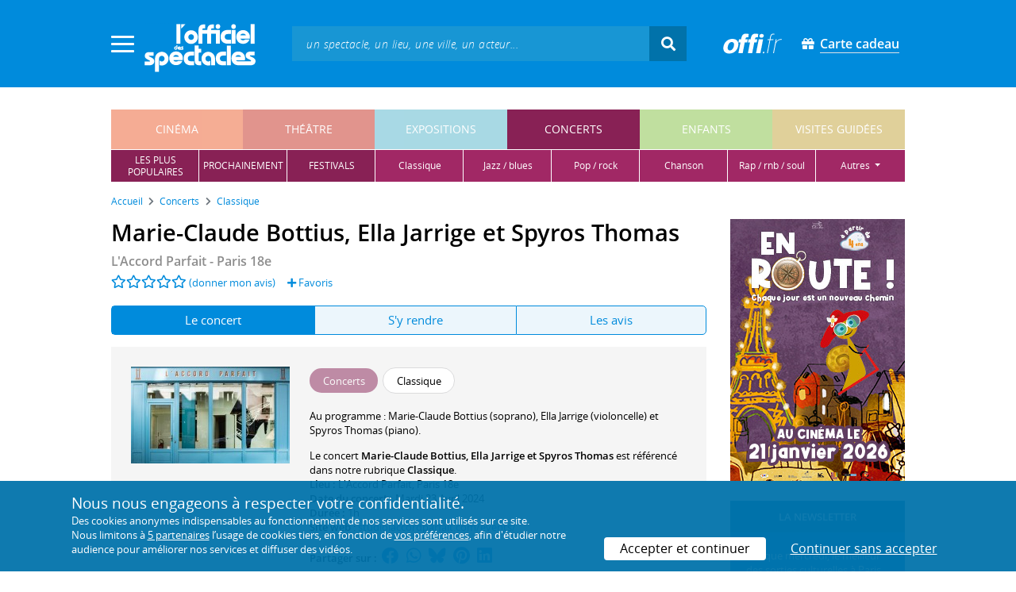

--- FILE ---
content_type: text/html; charset=utf-8
request_url: https://www.offi.fr/concerts/laccord-parfait-6985/marie-claude-bottius-ella-jarrige-et-spyros-thomas-2501206.html
body_size: 11927
content:
<!doctype html>
<html lang="fr">
<head>
	
	
  <meta charset="utf-8">


	<meta http-equiv="X-UA-Compatible" content="IE=EDGE" />
	<meta http-equiv="Content-Type" content="text/html; charset=UTF-8" />

<meta name="viewport" content="width=device-width">
<meta name="viewport" content="width=device-width, initial-scale=1.0, maximum-scale=1.0, minimum-scale=1.0">
<meta name="theme-color" content="#008bdc" />

    <title>Concert Marie-Claude Bottius, Ella Jarrige et Spyros Thomas le 23 Avril 2024 - L'Accord Parfait
	
</title>
    <meta name="description" content="L’Officiel des spectacles • Infos et réservation ✓ pour Marie-Claude Bottius, Ella Jarrige et Spyros Thomas en concert le 23 Avril 2024 • L'Accord Parfait, Paris 18e">    <meta name="robots" content="index, follow" />

	    <meta property="og:url" content="https://www.offi.fr/concerts/laccord-parfait-6985/marie-claude-bottius-ella-jarrige-et-spyros-thomas-2501206.html" />
    <meta property="og:type" content="article" />
    <meta property="og:title" content="Concert Marie-Claude Bottius, Ella Jarrige et Spyros Thomas le 23 Avril 2024 - L'Accord Parfait" />
    <meta property="og:description" content="L’Officiel des spectacles • Infos et réservation ✓ pour Marie-Claude Bottius, Ella Jarrige et Spyros Thomas en concert le 23 Avril 2024 • L'Accord Parfait, Paris 18e" />
    <meta property="og:image" content="https://files.offi.fr/lieu/6985/images/1000/2e8f6b1ecde586164c15c2f098add279.jpeg" />


<link rel="shortcut icon" href="/res/img/icons/favicon.ico" />
<link rel="apple-touch-icon" sizes="180x180" href="/res/img/icons/apple-touch-icon.png">
<link rel="icon" type="image/png" sizes="192x192" href="/res/img/icons/android-chrome-192x192.png">
<link rel="icon" type="image/png" sizes="512x512" href="/res/img/icons/android-chrome-512x512.png">
<link rel="icon" type="image/png" sizes="32x32" href="/res/img/icons/favicon-32x32.png">
<link rel="icon" type="image/png" sizes="16x16" href="/res/img/icons/favicon-16x16.png">
<link rel="manifest" href="/res/img/icons/site.webmanifest">


    <!--<link href="https://unpkg.com/gijgo@1.9.11/css/gijgo.min.css" rel="stylesheet" type="text/css" />-->
    <link href="/res/css/tiny-date-picker.min.css" rel="stylesheet" type="text/css" />
    <link href="/res/css/date-range-picker.css" rel="stylesheet" type="text/css" />
 
        <link rel="stylesheet" href="/templates-mobile/assets/css/theme.css?v24" type="text/css" media="all">
   <script type="text/javascript">
		var compteOuvert = 1;
        var offi = {};
        offi.gaVersion = 'ga4';
    </script>




<script async src="https://www.googletagmanager.com/gtag/js?id=G-WCXK8B622W"></script>

<script type="text/javascript">
    
    offi.demandeTarteAucitron = true;
    
	  
	  window.dataLayer = window.dataLayer || [];
    function gtag(){dataLayer.push(arguments);}
    
    
    gtag('js', new Date());
    
    if (offi.demandeTarteAucitron) {
        gtag('consent', 'default', {
            'ad_storage': 'denied',
            'ad_user_data': 'denied',
            'ad_personalization': 'denied',
            'analytics_storage': 'denied',
            wait_for_update: 500
        });
    }
    
    
    gtag('config', 'G-WCXK8B622W');
    offi.gtag = window.gtag;
    


<!-- Matomo -->
  var _paq = window._paq = window._paq || [];
  /* tracker methods like "setCustomDimension" should be called before "trackPageView" */
  _paq.push(['requireCookieConsent']);
  _paq.push(['setConversionAttributionFirstReferrer', true]);
  offi.matoActif = true;
  
  
      _paq.push(['setCustomDimension', customDimensionId = 6, customDimensionValue = 'concerts']);
    
  
  if (offi.MatomoSetCustomUrl)
  {
    _paq.push(['setCustomUrl', offi.MatomoSetCustomUrl]);
  }
        
  _paq.push(['enableLinkTracking']);
  (function() {
    var u="//mato.offi.fr/matomo/";
    _paq.push(['setTrackerUrl', u+'matomo.php']);
    _paq.push(['setSiteId', '21']);
    var d=document, g=d.createElement('script'), s=d.getElementsByTagName('script')[0];
    g.async=true; g.src=u+'matomo.js'; s.parentNode.insertBefore(g,s);
  })();
<!-- End Matomo Code -->


</script>



<!-- Knowledge Graph Google -->
<script type="application/ld+json">
{
	"@context" : "https://schema.org",
	"@type" : "Organization",
	"name" : "L'Officiel des spectacles",
	"description" : "Magazine hebdomadaire sur l'actualité culturelle à Paris et en Île-de-France : cinéma, théâtre, expositions, concerts, spectacles pour enfants, visites guidées, guide touristique parisien.",
	"foundingDate" : "1946-09-01",
	"url" : "https://www.offi.fr",
	"logo": "https://files.offi.fr/medias/img/logo-officiel-bleu.jpg",
	"sameAs" : [ "https://www.facebook.com/offi.fr",
	"https://twitter.com/lofficiel",
	"https://www.instagram.com/lofficieldesspectacles/"] 
}
</script>

	
</head>

<body class="rubrique-page concerts right-columns" >
	
	
	<main>
	  
		<section id="header">
						
			
<header>
    <!-- menu principal -->
    <div class="navbar navbar-dark box-shadow main-menu" id="stickytop">
        <div class="container container-1">

            <div class="menu-burger dropdown">
                <a class="dropdown-toggle">
                    <img class="closed-menu" src="/res/img/menu/hamburger.png">
                    <img class="opened-menu" src="/res/img/menu/close-white.png">
                </a>
                <!-- menu latéral -->
<div class="main-background dropdown-menu" id="navbarHeader" >
    <div class="left-menu">
                <!-- Links -->
        <ul class="left-menu-dropdown">
            <li class="dropdown-item main-background-darker d-flex">
                <div class="col p-0">
                    <a class="nav-link" href="/"><span class="iconoffi-home"></span> Accueil</a>
                </div>
                <div class="col p-0 text-right">
                    <a class="dropdown-toggle nav-link"><i class="iconoffi-fermer"></i> </a>
                </div>
            </li>
            
            <li class="d-md-none menu-principal main-background-darker">
                <div class="row m-0 px-2">
                                <div class="col-6 element">
                    <a href="/cinema" class="cinema_color">cinéma </a>
                </div>
                                <div class="col-6 element">
                    <a href="/theatre" class="theatre_color">théâtre </a>
                </div>
                                <div class="col-6 element">
                    <a href="/expositions-musees" class="expositions-musees_color">expositions </a>
                </div>
                                <div class="col-6 element">
                    <a href="/concerts" class="concerts_color">concerts </a>
                </div>
                                <div class="col-6 element">
                    <a href="/enfants" class="enfants_color">enfants </a>
                </div>
                                <div class="col-6 element">
                    <a href="/visites-conferences" class="visites-conferences_color">visites guidées </a>
                </div>
                                </div>
            </li>
            
                        <li class="dropdown-item d-none visible-connecte">
                <a class="nav-link" href="/modifier-mon-compte.html" rel="nofollow"><span class="iconoffi-user"></span><span class="user-name-value"></span></a>
            </li>
            <li class="dropdown-item d-none visible-connecte">
                <a class="nav-link" href="/modifier-mon-compte.html" rel="nofollow"><span class="iconoffi-plus"></span>Modifier mon compte</a>
            </li>
            <li class="dropdown-item  d-none visible-connecte">
                <a class="nav-link" href="/compte-commandes.html" rel="nofollow"><span class="iconoffi-cart"></span>Mes commandes</a>
            </li>
            <li class="dropdown-item cache-connecte">
                <a class="nav-link" href="/connexion.html?redirectIdObj=2501206&redirectType=programmation" rel="nofollow"><span class="iconoffi-user"></span>S'identifier</a>
            </li>
                        
            <li class="dropdown-item cache-connecte">
                <a class="nav-link" href="/abonnement-lofficiel.html" rel="nofollow"><span class="iconoffi-plus"></span>Abonnement</a>
            </li>
            
            <li class="dropdown-item">
                <a class="nav-link" href="/carte-cadeau.html" rel="nofollow"><span class="fas fa-gift"></span>Carte cadeau</a>
            </li>
            
            <li class="dropdown-item">
                <a class="nav-link" href="/contact.html" rel="nofollow"><span class="iconoffi-contact"></span>Nous contacter</a>
            </li>
            <li class="dropdown-item">
                <a class="nav-link" href="/conditions-generales-reservation-offi.fr.html" rel="nofollow"><span class="iconoffi-info"></span>CGV</a>
            </li>
                        <li class="dropdown-item d-none visible-connecte">
                <a class="nav-link" href="/mon-abonnement.html" rel="nofollow"><span class="iconoffi-plus"></span>Abonnement</a>
            </li>
                        <li class="dropdown-item has-children d-none visible-connecte">

                <a class="nav-link" href="/mes-favoris.html" rel="nofollow"><span class="iconoffi-star"></span>Mes favoris</a>

                <ul class="ml-1 dropdown-menu-items" id="menu-favoris-liste">
                </ul>
                
            </li>
            <li class="dropdown-item d-none visible-connecte">
                <a class="nav-link" href="/" id="disconnectBtnDropdown" rel="nofollow"><span class="iconoffi-user"></span>Déconnexion</a>
            </li>
            
        </ul>
        <!-- Links -->

    </div>
</div>            </div>
            
                
            <div class="has-margin-left-10 logo-header">
                <a href="/" class="logo"><img src="/res/img/logo-offi.svg" class="img-fluid"/></a>
            </div>
            <div class="criteres">

                <div class="d-block d-md-none  text-center" id="mobile-search-button">                     <a href="#"><i class="fas fa-search"></i></a>
                </div>
                
            <div class="d-md-none logo-text-header1 pt-2">
                <a href="/carte-cadeau.html" class="mt-0 p-1 px-2 text-white text-decoration-none font-bolder">
                    <span class="fas fa-gift mr-2"></span><span class="border-bottom">Carte cadeau<span></a>
                    </a>
            </div>
            
            </div>
            
            <div class="d-block  col-md-7 form-container dark-form" id="search-form">
                <!-- form search -->
                <form id="schForm" method="GET"action="/recherche-ac.html">
                    <div class="input-group d-none d-md-flex">
                        <input type="text" name="acSearch" id="search" placeholder="un spectacle, un lieu, une ville, un acteur..." autocomplete="off" class="form-control ui-autocomplete-input" role="textbox" aria-autocomplete="list" aria-haspopup="true">
                        <div class="input-group-append">
                            <span class="input-group-text header-search-btn" id="basic-addon2"><i class="fas fa-search"></i></span>
                        </div>
                    </div>
                </form>
                <!-- / form search -->
                
                <div class="imgsticky">
                    <div class="p-container"><div class="p-bg" style="--bg-image: url(https://files.offi.fr/display/678/3.jpg);"></div><a href="https://www.offi.fr/theatre/la-grande-comedie-2410/sacree-soiree-103020.html"  class="pdisplay"><img src="https://files.offi.fr/display/678/3.jpg" data-pv="Display/PACK_BANNIERE/678-sacree-soiree" class="pdisplayimg" data-pos="2" /></a></div>
                </div>

                <!-- form search sticky header -->
                <div class="sticky-form-search  has-margin-left-15 ">
                    <div class="input-group-append">
                        <span class="input-group-text header-search-btn has-padding-top-25 has-padding-bottom-25 has-padding-left-10 has-padding-right-10" id="basic-addon2"><i class="fas fa-search"></i></span>
                    </div>
                </div>
                <!-- / form search sticky header -->
            
            </div>
            
            <div class="logo-text-header pr-3">
                <img src="/res/img/offi.png">
            </div>

            <div class="logo-text-header">
                <a href="/carte-cadeau.html" class="mt-0 p-1 px-2 text-white text-decoration-none font-bolder">
                    <span class="fas fa-gift mr-2"></span><span class="border-bottom">Carte cadeau<span></a>
                    </a>
            </div>


            <div id="mobile-search" class="d-none">
                <a href="#" id="mobile-search-close" class="float-right"> <i class="fas fa-times"></i></a>
                <form id="schForm_mobile" method="GET"action="/recherche-ac.html">
                    <input type="text" name="acSearch" id="search_mobile" placeholder="un spectacle, un lieu, une ville, un acteur..." autocomplete="off" class="form-control ui-autocomplete-input d-block" role="textbox" aria-autocomplete="list" aria-haspopup="true">
                </form>
            </div>

        </div>
        <!-- / menu principal -->
        
        <div id="sticky-title-container" class="d-none">

            <div class="concerts_color lighter_color important" id="sticky-title">
            
                <a href="#header" class="toUpbtn">
                    <span class="iconoffi-up-arrow"> </span>
                </a>
                <span class="content">
                <!-- criteres recherche-->
                
                <!-- fin criteres recherche-->
                </span>
            </div>
        </div>
        
    </div>
    <!-- dropdown recherche-->
    
    <div class="dropdown" id="navBarSearchDropdown">
        <button id="dLabesearch" class="d-none dropdown-toggle collapsed" type="button" data-toggle="dropdown" aria-haspopup="true" aria-expanded="false">
            Rechercher
        </button>
        <div class="main-background dropdown-menu" id="navBarSearch" aria-labelledby="dLabesearch">
            <div class="recherche-container">
                <a class="closeRechercheBloc"><img src="/res/img/menu/close-white.png"></a>
                <div class="col text-center"><img src="/res/img/loader_big_b.gif" id="searchLoader">
                </div>
                <div class="col-12 py-4" id="navBarSearchContent">
                </div>
            </div>
            <div class="search-all-results main-background-darker">
                <a href="#" class="col no-padding btn text-uppercase text-white has-margin-top-15 has-margin-bottom-15">
                    Voir tous les résultats
                </a>
            </div>
        </div>
    </div>
    
    <!-- fin dropdown recherche-->
    <!-- / menu latéral -->
</header>


			
						<div class="container">
								
				 

<div id="menu_principal" class="d-none d-lg-table">
			<div class="  menu_pricipal_element   cinema " ><a href="/cinema">cinéma</a> </div>
			<div class="  menu_pricipal_element   theatre " ><a href="/theatre">théâtre</a> </div>
			<div class="  menu_pricipal_element   expositions-musees " ><a href="/expositions-musees">expositions</a> </div>
			<div class="  menu_pricipal_element   concerts active" ><a href="/concerts">concerts</a> </div>
			<div class="  menu_pricipal_element   enfants " ><a href="/enfants">enfants</a> </div>
			<div class="  menu_pricipal_element   visites-conferences " ><a href="/visites-conferences">visites guidées</a> </div>
	</div>

<div class="sous_menu d-none d-lg-table" >

					
													
						<div class="sous_element concerts_color  " >
				<a href="/concerts/populaires.html">
					les plus<br />populaires
				</a> 
			</div>
								
													
						<div class="sous_element concerts_color  " >
				<a href="/concerts/prochainement.html">
					prochainement
				</a> 
			</div>
								
													
						<div class="sous_element concerts_color  " >
				<a href="/concerts/festivals-musique.html">
					festivals
				</a> 
			</div>
								
													
						<div class="sous_element concerts_color  lighter_color" >
				<a href="/concerts/classique.html">
					classique
				</a> 
			</div>
								
													
						<div class="sous_element concerts_color  lighter_color" >
				<a href="/concerts/jazz-blues.html">
					jazz / blues
				</a> 
			</div>
								
													
						<div class="sous_element concerts_color  lighter_color" >
				<a href="/concerts/pop-rock.html">
					pop / rock
				</a> 
			</div>
								
													
						<div class="sous_element concerts_color  lighter_color" >
				<a href="/concerts/chanson-slam.html">
					chanson
				</a> 
			</div>
								
													
						<div class="sous_element concerts_color  lighter_color" >
				<a href="/concerts/groove.html">
					rap / rnb / soul
				</a> 
			</div>
								
													
						<div class="dropdown sous_element concerts_color  lighter_color" >
				<a href="#" class="dropdown-toggle" role="button" id="dropdownMenu_9" data-toggle="dropdown" aria-haspopup="true" aria-expanded="false">
					autres
				</a> 
				<div class="dropdown-menu lighter_color" aria-labelledby="dropdownMenu_9">
										
																									<a class="dark-text" href="/concerts/electro.html">électro</a>
										
																									<a class="dark-text" href="/concerts/monde-traditionnel.html">musiques du monde</a>
										
																									<a class="dark-text" href="/concerts/gospel.html">gospel</a>
										
																									<a class="dark-text" href="/concerts/contemporain-experimental.html">musique contemporaine</a>
											
				</div>
			</div>
							
</div>

				
							</div>
		</section>
		

		<section id="wrapper">

			<div class="container">
				
				
		<nav aria-label="breadcrumb" class="mb-3">
	<ol class="breadcrumb bg-light" itemscope itemtype="http://schema.org/BreadcrumbList">
						<li class="breadcrumb-item" itemprop="itemListElement" itemscope itemtype="http://schema.org/ListItem"><a class="text-dark" href="https://www.offi.fr/" itemprop="item"><span itemprop="name">Accueil</span></a><meta itemprop="position" content="1" /></li>
				<li class="breadcrumb-item" itemprop="itemListElement" itemscope itemtype="http://schema.org/ListItem"><a class="text-dark" href="https://www.offi.fr/concerts" itemprop="item"><span itemprop="name">Concerts</span></a><meta itemprop="position" content="2" /></li>
				<li class="breadcrumb-item" itemprop="itemListElement" itemscope itemtype="http://schema.org/ListItem"><a class="text-dark" href="/concerts/classique.html" itemprop="item"><span itemprop="name">Classique</span></a><meta itemprop="position" content="3" /></li>
			</ol></nav>
	
				
				
								
				<div class="d-flex row-section-flex">
					



					
	<div id="content-wrapper" class="right-column col-xs-12 col-sm-8 col-md-9 no-padding-left">
	
	
<div class="single-event-page  has-margin-bottom-25" itemscope itemtype="https://schema.org/Event">
    
    <div class="single-event-head has-margin-bottom-20">
        <div class="single-event-rating mb-2">
            <h1 itemprop="name"  class="add-to-sticky">Marie-Claude Bottius, Ella Jarrige et Spyros Thomas</h1>
            <div class="page-subtitle">
                                <a href="/concerts/laccord-parfait-6985.html">L'Accord Parfait - Paris 18e</a>
                            </div>
        </div>
        
        <div class="row m-0 d-flex align-items-center">
            <div class="d-flex single-event-avis">
                <div class="hreview-aggregate mb rating_div" >
	<div class="item">
		<div class="fl" id="obj_rate">
			<a href="#onglet-tavis"><i class="far fa-star text-main-color"></i><i class="far fa-star text-main-color"></i><i class="far fa-star text-main-color"></i><i class="far fa-star text-main-color"></i><i class="far fa-star text-main-color"></i></a> <a href="#onglet-critique">(donner mon avis)</a>					</div>
	</div>
</div>
                <a href="/connexion.html?favoris=1&redirectIdObj=2501206&redirectType=programmation" class="ajouter_favoris" data-controller="programmation" data-idObj="2501206" data-favorite_identifier="cb518b2e6e11f39c0079b65a5c0b0cbc" data-favorite_param="Programmation-2501206" data-ajax-mode="0" rel="nofollow">
    <i class="fas fa-plus"></i> Favoris
</a>

            </div>
            <div class="col text-right p-0">
                        </div>
        </div>

    </div>
    
    <ul class="onglets nav nav-pills mb-3 nav-fill" id="onglets-programmation-list" role="tablist">
        <li class="nav-item" role="presentation">
            <a class="nav-link active" id="pills-evenement-tab" data-toggle="tab" href="#pills-evenement" data-onglet="infos" role="tab" aria-controls="pills-evenement" aria-selected="true">
                Le concert
            </a>
        </li>
        <li class="nav-item" role="presentation">
            <a class="nav-link" id="pills-acces-tab" data-toggle="tab" href="#pills-acces" data-onglet="acces" role="tab" aria-controls="pills-acces" aria-selected="false">
                S'y rendre
            </a>
        </li>
                <li class="nav-item" role="presentation">
            <a class="nav-link" id="pills-critique-tab" data-toggle="tab" href="#pills-critique"  data-onglet="critique" role="tab" aria-controls="pills-critique" aria-selected="false">
                 Les avis            </a>
        </li>
            </ul>
    
    <div class="tab-content" id="onglets-programmation-contenu">    
    <div class="tab-pane fade show active" id="pills-evenement" role="tabpanel" aria-labelledby="pills-evenement-tab">        
    <div class="single-event-intro card-body card-header has-padding-25 no-border light-gray-background clearfix pb-0 pb-md-4">
        
        <div class="single-event-intro-image">
            <a href="#" class="single-event-affiche open-gallery">                <img 
                    itemprop="image" 
                    src="https://files.offi.fr/lieu/6985/images/200/2e8f6b1ecde586164c15c2f098add279.jpeg"  
                    alt='L&#039;Accord Parfait - ext&eacute;rieur'
                    class="img-fluid"
                                            data-src="https://files.offi.fr/lieu/6985/images/1000/2e8f6b1ecde586164c15c2f098add279.jpeg" 
                        data-sub-html="L&amp;#039;Accord Parfait - ext&amp;eacute;rieur <i>(&amp;copy; F&amp;eacute;lix Dobaire)</i>" 
                                    >
            </a>        </div>
        
        <div class="no-padding event-info f-size-prog">

            <div class="mb-3">
                
<div class="tags-container">
                    
                                <span class="has-border concerts_color text-white tag-rubrique">Concerts</span>
                                
        
                    
                                <span class="has-border item-info">Classique</span>
                                
        
    
</div>

            </div>
            <div class="clearfixer d-md-none"> </div>

                        
                        <div class="distribution">
                <p>
                                            Au programme : <a itemprop="performer" itemscope itemtype="https://schema.org/Person" href="/artiste/marie-claude-bottius-237429.html"><span itemprop="name">Marie-Claude Bottius</span></a> (soprano), <a itemprop="performer" itemscope itemtype="https://schema.org/Person" href="/artiste/ella-jarrige-218579.html"><span itemprop="name">Ella Jarrige</span></a> (violoncelle) et <a itemprop="performer" itemscope itemtype="https://schema.org/Person" href="/artiste/spyros-thomas-118930.html"><span itemprop="name">Spyros Thomas</span></a> (piano).<br>                                                                                        
                </p>
            </div>
                        
            <p class="m-0">

                                <!-- single event concert info -->
                Le concert <strong>Marie-Claude Bottius, Ella Jarrige et Spyros Thomas</strong> est référencé dans notre rubrique <strong><a href='/concerts/classique.html'>Classique</a></strong>.
                <br>
                                
                                
                                                
                <b>Lieu : </b><a href="#onglet-acces" class="add-to-sticky">L'Accord Parfait</a>, Paris 18e<br>
                
                                
                
                                                                                
                 <span class='dateDuConcert'><b>Date du concert : </b>Mardi 23 Avril 2024</span><br>                
                                
                
                <b>Durée : </b>1h<br>                
                                                <b>Site web</b> : <a class="site_lieu" target="_blank" rel="external nofollow" style="color:#008bdc" href='http://studiolaccordparfait.com/events/'>studiolaccordparfait.com/events/</a>                                                
                                                
                

                                <!-- / single event concert info -->
                                
                         
            </p>
            
                <p class="share-container mt-3">
                                        <b>Partager sur : </b> <span class="share-container">
<a href="https://www.facebook.com/sharer/sharer.php?u=https://www.offi.fr/concerts/laccord-parfait-6985/marie-claude-bottius-ella-jarrige-et-spyros-thomas-2501206.html" rel="nofollow" title="Facebook" target="_blank"><i class="fab fa-facebook"></i></a>
<a href="https://wa.me/?text=Marie-Claude Bottius, Ella Jarrige et Spyros Thomas via L'Officiel des spectacles : https://www.offi.fr/concerts/laccord-parfait-6985/marie-claude-bottius-ella-jarrige-et-spyros-thomas-2501206.html" rel="nofollow" title="Whatsapp"  target="_blank"><i class="fab fa-whatsapp"></i></a>
<a href="https://bsky.app/intent/compose?text=Marie-Claude Bottius, Ella Jarrige et Spyros Thomas via L'Officiel des spectacles : https://www.offi.fr/concerts/laccord-parfait-6985/marie-claude-bottius-ella-jarrige-et-spyros-thomas-2501206.html" rel="nofollow" title="bluesky"  target="_blank"><i class="iconoffi-bluesky  d-inline-block"></i></a>
<a href="https://pinterest.com/pin/create/button/?url=https://www.offi.fr/concerts/laccord-parfait-6985/marie-claude-bottius-ella-jarrige-et-spyros-thomas-2501206.html&media=&description=Marie-Claude Bottius, Ella Jarrige et Spyros Thomas via L'Officiel des spectacles @officielparis" rel="nofollow" title="Pinterest"  target="_blank"><i class="fab fa-pinterest"></i></a>
<a href="https://www.linkedin.com/shareArticle?mini=true&url=https://www.offi.fr/concerts/laccord-parfait-6985/marie-claude-bottius-ella-jarrige-et-spyros-thomas-2501206.html&title=Marie-Claude Bottius, Ella Jarrige et Spyros Thomas&source=via L'Officiel des spectacles" rel="nofollow" title="Llinkedin"  target="_blank"><i class="fab fa-linkedin"></i></a>
</span>

                                    </p>
        </div>
             
    </div>

    <div class="d-none" style="padding:20px;margin: 20px 0 0 0;background-color: #f5ffeb;border: 1px solid #90d745;font-weight: 500;">Pour le confort et la santé de tous, merci de respecter les consignes sanitaires mises en œuvre par les lieux culturels : présentation d'un "pass sanitaire", port du masque, usage de gel hydroalcoolique et distanciation physique.</div>

    
    
    
        
        
        
        
		                    <h2 class="font-normal titre-bloc-mp-standard">Derniers avis sur le concert : Marie-Claude Bottius, Ella Jarrige et Spyros Thomas</h2>
<div class="card-body card-header no-border light-gray-background has-padding-25">
    		<div>
		    Il n'y a pas encore d'avis sur <em>Marie-Claude Bottius, Ella Jarrige et Spyros Thomas</em>. 
    </div>
		<div class="text-center mt-4">
		    <a href="#commenter" data-scroll="commenter" class="btn rounded-corner px-4 text-white main-background-darker">Donner mon avis</a>
		</div>
		</div>
                 
    <div class="has-margin-top-20">
    <div class="mobile-p d-md-none"><div class="p-container"><div class="p-bg" style="--bg-image: url(https://files.offi.fr/display/713/5.jpg);"></div><a href="https://www.offi.fr/cinema/evenement/en-route-104508.html"  class="pdisplay"><img src="https://files.offi.fr/display/713/5.jpg" data-pv="Display/COLONNE/713-en-route" class="pdisplayimg" data-pos="2" /></a></div></div>
    </div>
    
    
    
        
    

    
        
	<div class="has-padding-25 has-margin-top-20 Up-coming-events slider-events slider-items no-padding  light-gray-background suggestion">
		<h2 class="has-margin-bottom-15 suggestion-title px-0">
			Les autres concerts à l'affiche
						</h2>
		<div id="carouselNouveautes" class="pt-3 mt-4 pb-3 px-0">
					 <div class="slick-light-container">
					 		<div class="slick-light-sugestion">
																<div class="mr-3 single-event-suggestion">
									
																																				
									<a href="/concerts/laccord-parfait-6985/martin-reimann-et-emmanuel-olivier-3158759.html" title="Martin Reimann et Emmanuel Olivier" >
										<img src="https://files.offi.fr/programmation/3158759/images/120/78a8d43bdec15803a6da9f23c016ebfa.jpg" class="img-fluid"><br>
									</a>
									<div class="event-link item-link"><a class="text-body" href="/concerts/laccord-parfait-6985/martin-reimann-et-emmanuel-olivier-3158759.html" >Martin Reimann et Emmanuel Olivier</a></div>
																	</div>
																<div class="mr-3 single-event-suggestion">
									
																																				
									<a href="/concerts/laccord-parfait-6985/hugo-huitric-3158764.html" title="Hugo Huitric" >
										<img src="https://files.offi.fr/programmation/3158764/images/120/48435f7b62b3233ba0170257b3929596.jpg" class="img-fluid"><br>
									</a>
									<div class="event-link item-link"><a class="text-body" href="/concerts/laccord-parfait-6985/hugo-huitric-3158764.html" >Hugo Huitric</a></div>
																	</div>
																<div class="mr-3 single-event-suggestion">
									
																																				
									<a href="/concerts/laccord-parfait-6985/yi-chen-meng-et-ting-yu-wu-3147881.html" title="Yi-Chen Meng et Ting-Yu Wu" >
										<img src="https://files.offi.fr/programmation/3147881/images/120/38b07853803e727940f098c7971f2c9a.jpg" class="img-fluid"><br>
									</a>
									<div class="event-link item-link"><a class="text-body" href="/concerts/laccord-parfait-6985/yi-chen-meng-et-ting-yu-wu-3147881.html" >Yi-Chen Meng et Ting-Yu Wu</a></div>
																	</div>
																<div class="mr-3 single-event-suggestion">
									
																																				
									<a href="/concerts/laccord-parfait-6985/veillee-schubertienne-3161056.html" title="Veillée schubertienne" >
										<img src="https://files.offi.fr/programmation/3161056/images/120/12df37857ace66decb413f079c01e5ff.jpg" class="img-fluid"><br>
									</a>
									<div class="event-link item-link"><a class="text-body" href="/concerts/laccord-parfait-6985/veillee-schubertienne-3161056.html" >Veillée schubertienne</a></div>
																	</div>
																<div class="mr-3 single-event-suggestion">
									
																																				
									<a href="/concerts/laccord-parfait-6985/sarah-morisot-et-may-3161047.html" title="Sarah Morisot et Maÿ" >
										<img src="https://files.offi.fr/programmation/3161047/images/120/37e5d9f3897d130d8f93321604c787a5.png" class="img-fluid"><br>
									</a>
									<div class="event-link item-link"><a class="text-body" href="/concerts/laccord-parfait-6985/sarah-morisot-et-may-3161047.html" >Sarah Morisot et Maÿ</a></div>
																	</div>
																<div class="mr-3 single-event-suggestion">
									
																																				
									<a href="/concerts/laccord-parfait-6985/yukari-miyazawa-et-yuka-funabashi-3161057.html" title="Yukari Miyazawa et Yuka Funabashi" >
										<img src="https://files.offi.fr/programmation/3161057/images/120/dd6a9f7bff7addf769805328cac7920c.jpeg" class="img-fluid"><br>
									</a>
									<div class="event-link item-link"><a class="text-body" href="/concerts/laccord-parfait-6985/yukari-miyazawa-et-yuka-funabashi-3161057.html" >Yukari Miyazawa et Yuka Funabashi</a></div>
																	</div>
																<div class="mr-3 single-event-suggestion">
									
																																				
									<a href="/concerts/laccord-parfait-6985/piano-a-montmartre-3161050.html" title="Piano à Montmartre" >
										<img src="https://files.offi.fr/programmation/3161050/images/120/1de570258075850cb7d6b807fcb5a57b.jpg" class="img-fluid"><br>
									</a>
									<div class="event-link item-link"><a class="text-body" href="/concerts/laccord-parfait-6985/piano-a-montmartre-3161050.html" >Piano à Montmartre</a></div>
																	</div>
																<div class="mr-3 single-event-suggestion">
									
																																				
									<a href="/concerts/laccord-parfait-6985/florence-spire-et-nozomi-misawa-3158762.html" title="Florence Spire et Nozomi Misawa" >
										<img src="https://files.offi.fr/programmation/3158762/images/120/2e0512b11942b6dacb81203b5ca68242.jpeg" class="img-fluid"><br>
									</a>
									<div class="event-link item-link"><a class="text-body" href="/concerts/laccord-parfait-6985/florence-spire-et-nozomi-misawa-3158762.html" >Florence Spire et Nozomi Misawa</a></div>
																	</div>
																<div class="slick-arrows"></div>
							</div>
					 </div>
		</div>
	</div>
    </div>    
    <div class="tab-pane fade" id="pills-acces" role="tabpanel" aria-labelledby="pills-acces-tab">        
                <h2 class='font-semi-bold titre-bloc-mp-standard'>Coordonnées du lieu</h2>
        <div class="has-padding-25 p-md-0 light-gray-background">
            <h3 class="px-0">
                <u>
                    <a href='/concerts/laccord-parfait-6985.html' class="text-body font-normal">L'Accord Parfait</a>
                </u>
            </h3>
            <!--ADRESSE-->
            <strong>Adresse :</strong> 47 rue Ramey 75018 Paris 18e<br>                                             </div>
        
                <h2 class='font-semi-bold titre-bloc-mp-standard'>Transports</h2>
        <div class="has-padding-25 p-md-0 light-gray-background">
                        <b>Métro : </b>Château Rouge (4), Jules Joffrin (12), Marcadet - Poissonniers (4 / 12) <br>
                        <b>Bus : </b>Mairie du 18e - Jules Joffrin (31 / 40 / 60 / 80 / 85), Marcadet (40 / 80 / 85), Custine - Mont-Cenis (40 / 80), Labat (85), Marcadet - Poissonniers (31 / 56 / 60 / 302 / N14 / N44), Lamarck - Becquerel (40) <br>
                    </div>
                
       				<span itemprop="location" itemscope itemtype="http://schema.org/Place">
    				<meta itemprop="name" content="L'Accord Parfait" />
    			  <span itemprop="address" itemscope itemtype="http://schema.org/PostalAddress">
    					<meta itemprop="streetAddress"content="47 rue Ramey" /> 
    					<meta itemprop="postalCode"content="75018" />
    					<meta itemprop="addressLocality"content="Paris 18e" />
    				</span>
    				                    <span itemprop="geo" itemscope itemtype="http://schema.org/GeoCoordinates">
                        <meta itemprop="latitude" content="48.8897433" />
                        <meta itemprop="longitude" content="2.3458099" />
                    </span>
            				</span>
												
                        <h2 class='font-semi-bold titre-bloc-mp-standard'>Plan d'accès</h2>
                <div class="">
            <div id="map" class=" w-100 border-map  "></div>
        <span id="map-legend" class="d-none">L&#039;Accord Parfait - Paris 18e<br />47 rue Ramey </span>
        </div>
                
    </div>    
    <div class="tab-pane fade" id="pills-critique" role="tabpanel" aria-labelledby="pills-critique-tab">                    <div id="avis" class="has-margin-bottom-25">

        
                
    <div class="card-body card-header has-padding-25 no-border light-gray-background has-margin-right d-none">
        <div id="liste_avis">
                    </div>

            </div>
    
    <div class="card no-border mt-3" id="commenter">
        <div class="card-header main-background text-white py-2 h4">
            Donner mon avis sur Marie-Claude Bottius, Ella Jarrige et Spyros Thomas
        </div>
        <div class="light-gray-background has-padding-25 auth-form">
            <div class="alert alert-danger" role="alert" id="avisError" style="display: none"></div>
            <div class="alert alert-success" role="alert" id="avisSuccess" style="display: none"></div>
        
            <form id="form_comment" action="#" method="post">
                <p>Quelle note donnez-vous à cet évènement ?</p>
                <input type="hidden" value="" id="new_rate" name="new_rate" />
                <input type="hidden" value="Programmation" name="TypeObj" />
                <input type="hidden" value="2501206" name="idObj" />
                <input type="hidden" value="6" name="idRubrique" />
                
                
                <div class="has-margin-bottom-25 d-md-flex w-100">
                                            <a href="#" class=" mx-md-2 avis-input text-main-color new_rate" data-value="5">
                             <span><i class="fas fa-star text-main-color"></i><i class="fas fa-star text-main-color"></i><i class="fas fa-star text-main-color"></i><i class="fas fa-star text-main-color"></i><i class="fas fa-star text-main-color"></i><span>Excellent</span></span>
                        </a>
                                            <a href="#" class=" mx-md-2 avis-input text-main-color new_rate" data-value="4">
                             <span><i class="fas fa-star text-main-color"></i><i class="fas fa-star text-main-color"></i><i class="fas fa-star text-main-color"></i><i class="fas fa-star text-main-color"></i><i class="far fa-star text-main-color"></i><span>Très bon</span></span>
                        </a>
                                            <a href="#" class=" mx-md-2 avis-input text-main-color new_rate" data-value="3">
                             <span><i class="fas fa-star text-main-color"></i><i class="fas fa-star text-main-color"></i><i class="fas fa-star text-main-color"></i><i class="far fa-star text-main-color"></i><i class="far fa-star text-main-color"></i><span>Bon</span></span>
                        </a>
                                            <a href="#" class=" mx-md-2 avis-input text-main-color new_rate" data-value="2">
                             <span><i class="fas fa-star text-main-color"></i><i class="fas fa-star text-main-color"></i><i class="far fa-star text-main-color"></i><i class="far fa-star text-main-color"></i><i class="far fa-star text-main-color"></i><span>Moyen</span></span>
                        </a>
                                            <a href="#" class=" mx-md-2 avis-input text-main-color new_rate" data-value="1">
                             <span><i class="fas fa-star text-main-color"></i><i class="far fa-star text-main-color"></i><i class="far fa-star text-main-color"></i><i class="far fa-star text-main-color"></i><i class="far fa-star text-main-color"></i><span>Je n'ai pas aimé</span></span>
                        </a>
                                    </div>
                
                                <div class="form-group">
                    <input type="text" autocomplete="off" maxlength="50" class="form-control" id="new_name" name="new_name"  placeholder="Votre prénom">
                </div>
                <div class="form-group">
                    <input type="email" autocomplete="off" maxlength="60" name="new_email" id="new_email" class="form-control" placeholder="Votre email">
                </div>
                                
                <div class="form-group">
                    <textarea name="new_comment" id="new_comment" class="form-control"  placeholder='Je rédige mon avis ...' rows="5"></textarea>
                </div>
                <div class=" form-group">
                    <div class="custom-control custom-checkbox mb-3">
                        <input class="custom-control-input" type="checkbox"  name="new_nl" id="new_nl" value="1">
                        <label class="custom-control-label"for="new_nl">
                            S'inscrire à notre <strong>newsletter</strong> sur l'actualité culturelle parisienne (1 envoi / semaine)
                        </label>
                    </div>
                </div>

                
                <input type="hidden" value="1"  name="b24237351a569dbdd538010194f8ce8e"/>
                <div class="text-center">
                <button type="submit" id="btn_save" class="btn rounded-corner px-4 text-white main-background-darker">Je donne mon avis</button>
                </div>
        </form>
        </div>
    </div>

<p class="mt-3 mb-0 px-15 p-md-0"><em>Nota Bene</em> : la modération des avis s'effectue <em>a posteriori</em>. C'est à dire qu'un avis provisoirement affiché peut être refusé par la suite.<br />
	Pour être publié, le contenu de votre avis doit respecter nos <u><a href="/conditions-generales-dutilisation-offi.fr.html" rel="nofollow" target="_blank">conditions générales d'utilisation</a></u>.
<br />
Pour les questions concernant des billets achetés via notre intermédiaire (accueil, placement, tarifs), il est nécessaire de <u><a href="https://www.offi.fr/contact.html" rel="nofollow">contacter notre service client</a></u>.
</p>
</div>

            </div>    
    </div>    
    
    
    
        <!-- street map-->
    <link rel="stylesheet" href="https://unpkg.com/leaflet@1.3.1/dist/leaflet.css" integrity="sha512-Rksm5RenBEKSKFjgI3a41vrjkw4EVPlJ3+OiI65vTjIdo9brlAacEuKOiQ5OFh7cOI1bkDwLqdLw3Zg0cRJAAQ==" crossorigin="" />
    <script src="https://unpkg.com/leaflet@1.3.1/dist/leaflet.js" integrity="sha512-/Nsx9X4HebavoBvEBuyp3I7od5tA0UzAxs+j83KgC8PU0kgB4XiK4Lfe4y4cgBtaRJQEIFCW+oC506aPT2L1zw==" crossorigin=""></script>

    <script type="text/javascript">
        // On initialise la latitude et la longitude de Paris (centre de la carte)
        var lat = 48.8897433;
        var lon = 2.3458099;
            </script>
        
    
</div>

	


</div>


					
					<div id="right-column" class=" col-3 no-margin no-padding-left no-padding">
						
						
							<div class="has-margin-bottom-25 imgright d-none d-md-block">
<div class="p-container"><div class="p-bg" style="--bg-image: url(https://files.offi.fr/display/713/1.jpg);"></div><a href="https://www.offi.fr/cinema/evenement/en-route-104508.html"  class="pdisplay"><img src="https://files.offi.fr/display/713/1.jpg" data-pv="Display/COLONNE/713-en-route" class="pdisplayimg" data-pos="1" /></a></div>
</div>

<div class="d-md-none mobile-p has-margin-bottom-25">
	<div class="p-container"><div class="p-bg" style="--bg-image: url(https://files.offi.fr/display/678/7.jpg);"></div><a href="https://www.offi.fr/theatre/la-grande-comedie-2410/sacree-soiree-103020.html"  class="pdisplay"><img src="https://files.offi.fr/display/678/7.jpg" data-pv="Display/PACK_BANNIERE/678-sacree-soiree" class="pdisplayimg" data-pos="3" /></a></div>
</div>


	<div class="card no-border has-margin-bottom-25">
		<div class="card-header no-border main-background-darker text-white text-center text-uppercase">
			<b>La newsletter</b>
		</div>
		<div class="card-body main-background text-white form-container dark-form has-padding-20" id="newsletter_body">
			<p class="text-white">Chaque mercredi, le meilleur des sorties culturelles à Paris avec L'Officiel des spectacles !</p>
			<div class="alert alert-danger" id="newsletter_error" role="alert" style="display: none">
				
			</div>
			<form id="form_newsletter" name="form_newsletter">
				<div class="">
					
					<div class="form-group">
						<input type="text" class="rounded-corner main-background-lighter form-control border border-primary" name="new_prenom" id="new_prenom" autocomplete="off" placeholder="Votre prénom">
					</div>
					
					<input type="text" name="new_email" id="new_email" placeholder="Votre email" autocomplete="off" class="rounded-corner main-background-lighter form-control main-background-lighter text-white" >
					<input type="hidden" id="captcha_newsletter" name="70ae1244d4051449d8f6ac1c00361fcd" value="1" >

					<div class="form-check" style="padding-top: 15px;">
						<input type="checkbox" class="form-check-input" name="newsletter_creation_promotion" value="1" id="newsletter_creation_promotion">
						<label class="form-check-label" for="newsletter_creation_promotion">S’inscrire également à la <b>sélection théâtre</b> du samedi</label>
					</div>

					<div class="pt-3 text-center w-100">
						<button class="btn rounded-corner px-4 text-white main-background-darker text-uppercase newsletter_post" id="basic-addon2">Je m'inscris</button>
					</div>
				</div>
			</form>
		</div>
	</div>


<a href="https://www.offi.fr/abonnement-lofficiel.html"><img src="https://files.offi.fr/medias/img/abonnement-lofficiel-magazine.jpg" width="100%" /></a>

						
																															<div class="card has-margin-top-25">
	<div class="card-header bg-primary text-white">
		SALLES DE CONCERT
	</div>
	<div class="card-body ">
		<p class="text-dark"><a href="/tendances/concerts/salles-de-concert-a-paris-571.html">Liste des salles de concert à Paris</a></p>
	</div>
</div>

																														
			
		
	
						
					</div>

					

					 
				</div>
					 
				
			</div>

		</section>
		
<div class="full-width-container">
	<div class="container">
		

<div class="mb-5 mt-5 d-none d-md-block">
	<div class="p-container"><div class="p-bg" style="--bg-image: url(https://files.offi.fr/display/678/2.jpg);"></div><a href="https://www.offi.fr/theatre/la-grande-comedie-2410/sacree-soiree-103020.html"  class="pdisplay"><img src="https://files.offi.fr/display/678/2.jpg" data-pv="Display/PACK_BANNIERE/678-sacree-soiree" class="pdisplayimg" data-pos="1" /></a></div>
</div>

<div class="  before-footer d-block">
	<div class="useful-link d-block">
		<p>
			<a href="/a-propos-d-offi.fr.html">Qui sommes-nous ?</a><a href="/contact.html">Nous contacter</a>
									<a href="/publicite.html">Régie publicitaire</a><a href="/proposer-un-evenement.html">Proposer un événement</a>
			<a href="/newsletters.html">Newsletters</a><a href="/conditions-generales-reservation-offi.fr.html">CGV</a>
			<a href="/conditions-generales-dutilisation-offi.fr.html">CGU</a>
			<a href="/informations-legales-offi.fr.html">Mentions légales</a>
			<a href="#" onclick="tarteaucitron.userInterface.openPanel(); return false;">Cookies</a>
		</p>
	</div>
</div>

	</div>
</div>		 
<footer id="footer" class="main-background">
	<div class="container">

					
				<div class="section-full-width footer-container">
	<div class='footer-bottom col-12 d-flex m-0 p-0'>
		<div class="logo-footer-container d-flex">
			<div class="logo-footer">
				<a href="#" class="logo">
					<img src="/res/img/logo-offi.svg" class="img-fluid"/>
				</a>
			</div>
			<div class="logo-footer-baseline text-white">
				<h2><span class="font-weight-light ">Le guide du spectacle</span> <span class="font-semi-bold">à Paris</span></h2>
			</div>
		</div>
		<div class="col-6 no-padding">
			<p class="text-white">
				Créé en 1946, L'Officiel des spectacles est <strong>l'hebdomadaire de référence du spectacle à Paris</strong> et dans sa région. Pièces de théâtre, expositions, sorties cinéma, concerts, spectacles enfants... : vous trouverez sur ce site toute l'actualité des sorties culturelles de la capitale, et bien plus encore ! Pour ceux qui sortent à Paris et ses environs, c'est aussi le guide papier pratique, précis, fiable et complet. 
				<br />
				<div class="about-magazine">
					<strong><img src="/res/img/icon-magazine.png">Chaque mercredi en kiosque. 2,40 €.</strong>
				</div>
			</p>
		</div>
	</div>
	
				<div class="footer-top">
			<p class="text-white h4">Agenda des concerts à Paris en 2026</p>											<p class="text-white">
											<a class="text-white" href="/concerts/arrondissements.html" title=""><u>Par arrondissement</u></a> | 											<a class="text-white" href="/concerts/populaires.html" title=""><u>Les plus populaires</u></a> | 											<a class="text-white" href="/concerts/choix-redaction.html" title=""><u>Choix de la rédaction</u></a> | 											<a class="text-white" href="/concerts/festivals-musique.html" title=""><u>Festivals musicaux</u></a> | 											<a class="text-white" href="/concerts/prochainement.html" title=""><u>À venir</u></a> | 											<a class="text-white" href="/concerts/classique.html" title=""><u>Musique classique</u></a> | 											<a class="text-white" href="/concerts/jazz-blues.html" title=""><u>Jazz / Blues</u></a> | 											<a class="text-white" href="/concerts/pop-rock.html" title=""><u>Rock / Pop</u></a> | 											<a class="text-white" href="/concerts/chanson-slam.html" title=""><u>Chanson / Variété</u></a> | 											<a class="text-white" href="/concerts/groove.html" title=""><u>Musiques urbaines</u></a> | 											<a class="text-white" href="/concerts/electro.html" title=""><u>Électro</u></a> | 											<a class="text-white" href="/concerts/monde-traditionnel.html" title=""><u>Musiques du monde</u></a> | 											<a class="text-white" href="/concerts/gospel.html" title=""><u>Gospel</u></a> | 											<a class="text-white" href="/concerts/contemporain-experimental.html" title=""><u>Contemporain / Expérimental</u></a>									</p>
										<p class="text-white h5">Agenda des concerts par mois</p>				<p class="text-white">
											<a class="text-white" href="/concerts/mois-01-2026.html" title="Concerts janvier 2026"><u>Janvier 2026</u></a> | 											<a class="text-white" href="/concerts/mois-02-2026.html" title="Concerts février 2026"><u>Février 2026</u></a> | 											<a class="text-white" href="/concerts/mois-03-2026.html" title="Concerts mars 2026"><u>Mars 2026</u></a> | 											<a class="text-white" href="/concerts/mois-04-2026.html" title="Concerts avril 2026"><u>Avril 2026</u></a> | 											<a class="text-white" href="/concerts/mois-05-2026.html" title="Concerts mai 2026"><u>Mai 2026</u></a> | 											<a class="text-white" href="/concerts/mois-06-2026.html" title="Concerts juin 2026"><u>Juin 2026</u></a> | 											<a class="text-white" href="/concerts/mois-07-2026.html" title="Concerts juillet 2026"><u>Juillet 2026</u></a> | 											<a class="text-white" href="/concerts/mois-11-2026.html" title="Concerts novembre 2026"><u>Novembre 2026</u></a>									</p>
						<p class="text-white"><strong>Un concert à Paris ?</strong> Retrouvez tout l'agenda 2026 des concerts dans la capitale avec L'Officiel des spectacles. Classique, jazz, rock, gospel, musique tzigane, électro, rap, soul et funk... : il y en a pour tous les goûts !</p>		</div>
			
</div>			
		
	</div>
</footer>

		
	</main>
	
	
	
	
	
	
				<script type="text/javascript" src="/templates-mobile/assets/js/theme.js?v37" ></script>
		<script src="/res/js/tiny-date-picker.min.js" type="text/javascript"></script>
		<script src="/res/js/date-range-picker.min.js" type="text/javascript"></script>
		
		<script type="text/javascript" src="/templates-mobile/assets/js/tarteaucitron/tarteaucitron.min.js" ></script>
	

	
	<!-- Modal -->
<div class="modal  fade" id="newsletter_botom_popup" tabindex="-1" role="dialog" aria-labelledby="exampleModalLabel" aria-hidden="true"  >
  <div class="modal-dialog modal-dialog-centered" role="document">
    <div class="modal-content" style="border: 0;">
      <div class="modal-header" style="background-color: #008bdc; color: #fff; border-radius: 0; border: 0;">
        <h5 class="modal-title" id="NewsletterModalLabel" style="font-size:1.25rem;">Recevoir la newsletter de L'Officiel des spectacles</h5>
        <button type="button" class="close" data-dismiss="modal" aria-label="Fermer" style="color: #fff;font-size: 24px;">
          <span aria-hidden="true" style="color: #fff;font-size: 24px;">&times;</span>
        </button>
      </div>
      <div class="modal-body">
      	
      	<p  class="alert alert-danger newsletter_botom_popup_error" style="display:none;" role="alert"></p>
      	
      	<p style="font-size:0.95rem">Chaque mercredi, <strong>le meilleur des sorties culturelles à Paris</strong> !</p>
      	
        <form id="newsletter_botom_popup_form" action="javascript:void(0);" >
        <input type="hidden" class="captcha_newsletter" name="70ae1244d4051449d8f6ac1c00361fcd" value="1" >
        		<div class="form-group">
						<input type="text" class="form-control border border-primary" name="new_prenom" id="new_prenom" autocomplete="off" placeholder="Votre prénom">
				</div>
        		<div class="form-group">
					<input type="new_email_newsletter_botom_popup_form" class="form-control border border-primary" name="new_email" id="new_email_newsletter_botom_popup_form"  autocomplete="off" placeholder="Votre email">
				</div>

				<div class="form-check">
						<input type="checkbox" class="form-check-input" name="newsletter_creation_promotion" value="1" id="newsletter_creation_promotion_1">
						<label class="form-check-label" for="newsletter_creation_promotion_1" style="font-size:0.95rem">S’inscrire également à la <b>sélection théâtre</b> du samedi</label>
				</div>

      	</form>
      </div>
      <div class="modal-footer" style="border-top:0; justify-content: left;">
        <button type="button" class="btn btn-primary" id="newsletter_botom_popup_button" style="padding-left: 20px; padding-right: 20px;font-weight:bold;font-size:16px">Je m'inscris</button>
        &nbsp;&nbsp;&nbsp;&nbsp;&nbsp; &nbsp;&nbsp;&nbsp;&nbsp;&nbsp;
        <a class="" data-dismiss="modal" href="#" style="text-decoration: underline;font-size:16px">Non, merci</a>
      </div>
    </div>
  </div>
</div>

		
</body>
</html>
